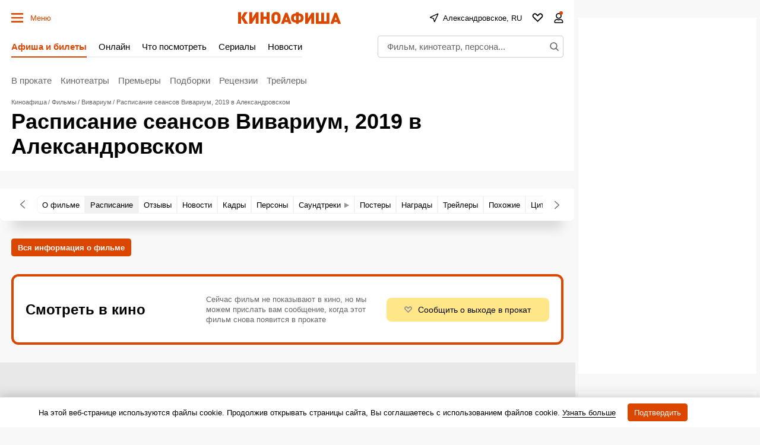

--- FILE ---
content_type: text/html; charset=utf-8
request_url: https://www.google.com/recaptcha/api2/aframe
body_size: 226
content:
<!DOCTYPE HTML><html><head><meta http-equiv="content-type" content="text/html; charset=UTF-8"></head><body><script nonce="9USLB_XwQEszZP_xLOxzwg">/** Anti-fraud and anti-abuse applications only. See google.com/recaptcha */ try{var clients={'sodar':'https://pagead2.googlesyndication.com/pagead/sodar?'};window.addEventListener("message",function(a){try{if(a.source===window.parent){var b=JSON.parse(a.data);var c=clients[b['id']];if(c){var d=document.createElement('img');d.src=c+b['params']+'&rc='+(localStorage.getItem("rc::a")?sessionStorage.getItem("rc::b"):"");window.document.body.appendChild(d);sessionStorage.setItem("rc::e",parseInt(sessionStorage.getItem("rc::e")||0)+1);localStorage.setItem("rc::h",'1768858147786');}}}catch(b){}});window.parent.postMessage("_grecaptcha_ready", "*");}catch(b){}</script></body></html>

--- FILE ---
content_type: application/javascript; charset=utf-8
request_url: https://fundingchoicesmessages.google.com/f/AGSKWxXgtkgkkcHgwpygpyclVzLQk4qOprOcxBdQ_iNsDAm46oJ9gV6xjVSytHKi_eQzXjqkg6S_ropUi2nfYJ1gH0MOZ_i585KjqzIlE5qWvxEdd7zGeFz3WgGb9-8s9pmdzJMFMvbShWoxsvUpEHwPkQxZJJd_qKrnmqXYUGp9_bJZzFX6Lh4lr11SwAQh/_/cashad._adbg2a._ads_iframe./bdvws.js/mgid-ad-
body_size: -1291
content:
window['8ac49db5-e6f7-4a74-b208-7728c06767cb'] = true;